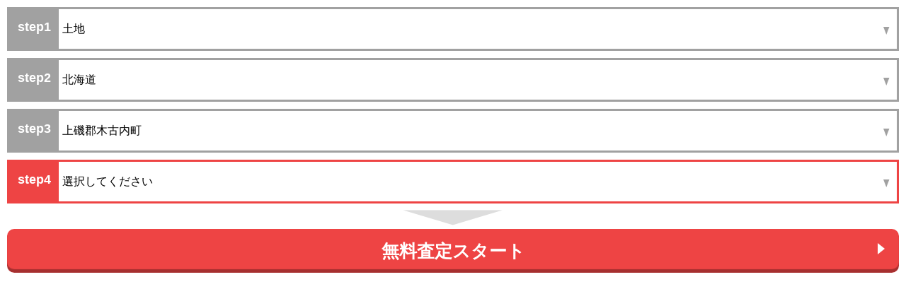

--- FILE ---
content_type: text/html; charset=UTF-8
request_url: https://form.lvnmatch.com/chatform/parts/1/ssflj701tochidai_cf/1?objectType=12&objectPrefecture=1&objectCity=1334&objectTown=
body_size: 475
content:
<html lang="ja">
<head>
    <meta charset="utf-8">
    <meta http-equiv="Content-Type" content="text/html; charset=utf-8">
    <meta name="viewport" content="width=device-width, initial-scale=1.0, maximum-scale=1.0"/>
    <meta name="robots" content="noindex, nofollow">
    <link href="https://cdn-static.lvnmatch.jp/css/form/chatFormParts/reset.css" rel="stylesheet" type="text/css"/>
    <link href="https://cdn-static.lvnmatch.jp/css/form/chatFormParts/design1.css" rel="stylesheet" type="text/css"/>
    <script defer src="https://cdn-static.lvnmatch.jp/js/form/chatFormParts/common.js"></script>
    <script defer src="https://cdn-static.lvnmatch.jp/js/form/chatFormParts/design1.js"></script>
    </head>
<body>
        <form action="https://www.lvnmatch.jp/chatform/1/chat/ssflj701tochidai_cf" method="get" target="_top">
        <ul>
        <li>
            <span class="step1">step1</span>
            <select id="objectType" name="objectType">
                <option value="">選択してください</option>
            </select>
        </li>
        <li>
            <span class="step2">step2</span>
            <select id="objectPrefecture" name="objectPrefecture">
                <option value="">選択してください</option>
            </select>
        </li>
        <li>
            <span class="step3">step3</span>
            <select id="objectCity" name="objectCity">
                <option value="">選択してください</option>
            </select>
        </li>
        <li>
            <span class="step4">step4</span>
            <select id="objectTown" name="objectTown">
                <option value="">選択してください</option>
            </select>
        </li>
    </ul>
    <div>
        <input type="hidden" id="objectBlockDetail" name="objectBlockDetail" value="">
        <input type="hidden" id="objectBuilding" name="objectBuilding" value="">
        <input type="submit" value="無料査定スタート" class="textButton">
    </div>
</form>
</body>
</html>


--- FILE ---
content_type: text/css
request_url: https://cdn-static.lvnmatch.jp/css/form/chatFormParts/reset.css
body_size: 845
content:
body {
    text-align: justify;
    text-justify: inter-ideograph;
    box-sizing: border-box;
}
h1, h2, h3, h4, h5, h6, body, html, p, li, dt, dd, pre, form, fieldset {
    font-family: "メイリオ", Meiryo, "ヒラギノ角ゴ Pro W3", "Hiragino Kaku Gothic Pro", Osaka, "ＭＳ Ｐゴシック", "MS PGothic", sans-serif;
    font-weight: normal;
    margin: 0;
    padding: 0;
    color: #000;
    font-style: normal;
    font-size: 18px;
    line-height: 1.4;
}
ul, ol, dl, img {
    margin: 0;
    padding: 0;
}
ul, ol {
    list-style-type: none;
}
img {
    border-top-style: none;
    border-right-style: none;
    border-bottom-style: none;
    border-left-style: none;
    font-size: 0;
    line-height: 0;
    vertical-align: bottom;
}
form {
    font-size: 16px;
}
a {
    text-decoration: none;
}
a:link,
a:active,
a:visited {
    color: #508fbc;
}
a:hover {
    color: #96c3e2;
    outline: none;
    text-decoration: none;
}
a:active,
a:focus {
    outline: none;
}
button {
    background-color: transparent;
    border: none;
    cursor: pointer;
    outline: none;
    padding: 0;
    -webkit-appearance: none;
    appearance: none;
}
[type="radio"],
[type="checkbox"] {
    width: 1.3em;
    height: 1.3em;
    margin-right: 5px;
    vertical-align: middle;
}
input[type="submit"]::-webkit-search-decoration,
input[type="button"]::-webkit-search-decoration {
    display: none;
}
input[type="submit"]:focus,
input[type="button"]:focus {
    outline-offset: -2px;
}
input:focus::-webkit-input-placeholder,
textarea:focus::-webkit-input-placeholder,
input:focus:-moz-placeholder,
textarea:focus:-moz-placeholder,
input:focus::-moz-placeholder,
textarea:focus::-moz-placeholder,
input:focus:-ms-input-placeholder,
textarea:focus:-ms-input-placeholder,
input:focus::-webkit-input-placeholder,
textarea:focus::-webkit-input-placeholder,
input:focus::-webkit-input-placeholder,
textarea:focus::-webkit-input-placeholder,
input:focus:-moz-placeholder,
textarea:focus:-moz-placeholder,
input:focus::-moz-placeholder,
textarea:focus::-moz-placeholder {
    color: transparent;
    transition: .1s;
}
input:focus::-webkit-input-placeholder,
textarea:focus::-webkit-input-placeholder,
input:focus:-moz-placeholder,
textarea:focus:-moz-placeholder,
input:focus::-moz-placeholder,
textarea:focus::-moz-placeholder,
input:focus:-ms-input-placeholder,
textarea:focus:-ms-input-placeholder,
input:focus::placeholder,
textarea:focus::placeholder,
input:focus::-webkit-input-placeholder,
textarea:focus::-webkit-input-placeholder,
input:focus:-moz-placeholder,
textarea:focus:-moz-placeholder,
input:focus::-moz-placeholder,
textarea:focus::-moz-placeholder {
    color: transparent;
    transition: .1s;
}
select {
    box-sizing: border-box;
    color: #000000;
    font-size: 16px;
    font-family: Meiryo, "Hiragino Sans", "Hiragino Kaku Gothic ProN", "sans-serif";
    -webkit-appearance: none; /* ベンダープレフィックス(Google Chrome、Safari用) */
    -moz-appearance: none; /* ベンダープレフィックス(Firefox用) */
    appearance: none; /* 標準のスタイルを無効にする */
    outline: none;
}
select::-ms-expand {
    display: none; /* IEで矢印を消す */
}


--- FILE ---
content_type: text/javascript
request_url: https://cdn-static.lvnmatch.jp/js/form/chatFormParts/design1.js
body_size: 584
content:
// 丁目・建物名の初期値セット
// todo 一旦ウチノカチさん用フォームパーツでのみ実装。いずれcommon.jsに移行する

const additionalParamList = {'objectBlock': '', 'objectBlockDetail': '', 'objectBuilding': ''};
for (let i = 0; i < queryStringList.length; i++) {
    const queryString = queryStringList[i].split('=');
    if (queryString[0] in additionalParamList) {
        additionalParamList[queryString[0]] = decodeURI(queryString[1]);
    }
}
const objectBlock = document.getElementById('objectBlock');
const objectBlockDetail = document.getElementById('objectBlockDetail');
const objectBuilding = document.getElementById('objectBuilding');
const typeListWithBuilding = ['10', '14', '15', '16', '17'];

document.addEventListener('DOMContentLoaded', function () {
    if (paramList['objectTown'] !== '') {
        objectBlock.value = additionalParamList['objectBlock'];
    }
    //todo 番地や建物名も町名などの上位項目の値がないとセットしないようにした方が本当は良い
    objectBlockDetail.value = additionalParamList['objectBlockDetail'];
    objectBuilding.value = typeListWithBuilding.indexOf(objectType.value) !== -1 ? additionalParamList['objectBuilding'] : '';

    objectType.addEventListener('change', function () {
        objectBuilding.value = typeListWithBuilding.indexOf(objectType.value) !== -1 ? additionalParamList['objectBuilding'] : '';
    });

    objectPrefecture.addEventListener('change', function () {
        objectBlock.value = '';
        objectBlockDetail.value = '';
        objectBuilding.value = '';
        additionalParamList['objectBuilding'] = '';
    });

    objectCity.addEventListener('change', function () {
        objectBlock.value = '';
        objectBlockDetail.value = '';
        objectBuilding.value = '';
        additionalParamList['objectBuilding'] = '';
    });

    objectTown.addEventListener('change', function () {
        objectBlock.value = '';
        objectBlockDetail.value = '';
        objectBuilding.value = '';
        additionalParamList['objectBuilding'] = '';
    });
});


--- FILE ---
content_type: text/javascript
request_url: https://cdn-static.lvnmatch.jp/js/form/chatFormParts/common.js
body_size: 1830
content:
// 速度重視のためjQueryを読み込まず、vanillaJsを使う
const queryStringList = window.location.search.slice(1).split('&');
const paramList = {'objectType': '', 'objectPrefecture': '', 'objectCity': '', 'objectTown': '',};
for (let i = 0; i < queryStringList.length; i++) {
    const queryString = queryStringList[i].split('=');
    if (queryString[0] in paramList) {
        paramList[queryString[0]] = queryString[1];
    }
}

const objectType = document.getElementById('objectType');
const objectPrefecture = document.getElementById('objectPrefecture');
const objectCity = document.getElementById('objectCity');
const objectTown = document.getElementById('objectTown');

const typeList = [
    {'code': '10', 'name': '分譲マンション'},
    {'code': '11', 'name': '一戸建て'},
    {'code': '12', 'name': '土地'},
    {'code': '15', 'name': '投資マンション（１Ｒ・１Ｋ）'},
    {'code': '14', 'name': '一棟アパート・一棟マンション'},
    {'code': '16', 'name': '一棟ビル'},
    {'code': '17', 'name': '区分所有ビル（ビル１室）'},
    {'code': '20', 'name': '店舗・工場・倉庫'},
    {'code': '21', 'name': '農地'},
    {'code': '13', 'name': 'その他'},
];

const prefectureList = [
    {'code': '1', 'name': '北海道'},
    {'code': '2', 'name': '青森県'},
    {'code': '3', 'name': '岩手県'},
    {'code': '4', 'name': '宮城県'},
    {'code': '5', 'name': '秋田県'},
    {'code': '6', 'name': '山形県'},
    {'code': '7', 'name': '福島県'},
    {'code': '13', 'name': '東京都'},
    {'code': '14', 'name': '神奈川県'},
    {'code': '12', 'name': '千葉県'},
    {'code': '11', 'name': '埼玉県'},
    {'code': '8', 'name': '茨城県'},
    {'code': '9', 'name': '栃木県'},
    {'code': '10', 'name': '群馬県'},
    {'code': '15', 'name': '新潟県'},
    {'code': '19', 'name': '山梨県'},
    {'code': '20', 'name': '長野県'},
    {'code': '16', 'name': '富山県'},
    {'code': '17', 'name': '石川県'},
    {'code': '18', 'name': '福井県'},
    {'code': '23', 'name': '愛知県'},
    {'code': '22', 'name': '静岡県'},
    {'code': '21', 'name': '岐阜県'},
    {'code': '27', 'name': '大阪府'},
    {'code': '26', 'name': '京都府'},
    {'code': '28', 'name': '兵庫県'},
    {'code': '29', 'name': '奈良県'},
    {'code': '24', 'name': '三重県'},
    {'code': '25', 'name': '滋賀県'},
    {'code': '30', 'name': '和歌山県'},
    {'code': '31', 'name': '鳥取県'},
    {'code': '32', 'name': '島根県'},
    {'code': '33', 'name': '岡山県'},
    {'code': '34', 'name': '広島県'},
    {'code': '35', 'name': '山口県'},
    {'code': '36', 'name': '徳島県'},
    {'code': '37', 'name': '香川県'},
    {'code': '38', 'name': '愛媛県'},
    {'code': '39', 'name': '高知県'},
    {'code': '40', 'name': '福岡県'},
    {'code': '41', 'name': '佐賀県'},
    {'code': '42', 'name': '長崎県'},
    {'code': '43', 'name': '熊本県'},
    {'code': '44', 'name': '大分県'},
    {'code': '45', 'name': '宮崎県'},
    {'code': '46', 'name': '鹿児島県'},
    {'code': '47', 'name': '沖縄県'},
];

const optionFirstElem = document.createElement('option');
optionFirstElem.value = '';
optionFirstElem.innerHTML = '選択してください';

function setOption(row, defaultValue, selectElem) {
    const optionElem = document.createElement('option');
    optionElem.value = row['code'];
    optionElem.innerHTML = row['name'];
    if (row['code'] == defaultValue) optionElem.selected = true;

    selectElem.appendChild(optionElem);
}

function setOptGroupAndOption(kana, rows, defaultValue, selectElem) {
    const optGroupElem = document.createElement('optgroup');
    optGroupElem.label = kana;
    rows.map(function (row) { setOption(row, defaultValue, optGroupElem); });
    selectElem.appendChild(optGroupElem);
}

function setCityList(prefecture, defaultCity) {
    const request = new XMLHttpRequest();

    request.open('GET', '/api/lvnmatch/v1/city?prefecture=' + prefecture, true);
    request.onload = function () {
        if (request.status === 200) {
            const cityList = JSON.parse(this.response);
            Object.keys(cityList).map(function (kana) {
                setOptGroupAndOption(kana, cityList[kana], defaultCity, objectCity);
            });
        }
    };
    request.send();
}

function setTownList(city, defaultTown) {
    const request = new XMLHttpRequest();

    request.open('GET', '/api/lvnmatch/v1/town?city=' + city, true);
    request.onload = function () {
        if (request.status === 200) {
            const townList = JSON.parse(this.response);
            Object.keys(townList).map(function (kana) {
                setOptGroupAndOption(kana, townList[kana], defaultTown, objectTown);
            });
        }
    };
    request.send();
}

function changeFocus() {
    const selectList = [].slice.call(document.getElementsByTagName('select'));
    selectList.map(function (selectElem) {
        selectElem.parentNode.classList.remove('focusOn');
    });
    for (let i = 0; i < selectList.length; i++) {
        if (selectList[i].value === '') {
            selectList[i].parentNode.classList.add('focusOn');
            break;
        }
    }
}

document.addEventListener('DOMContentLoaded', function () {
    typeList.map(function (type) {
        setOption(type, paramList['objectType'], objectType);
    });
    prefectureList.map(function (prefecture) {
        setOption(prefecture, paramList['objectPrefecture'], objectPrefecture);
    });

    if (paramList['objectPrefecture'] !== '') {
        setCityList(paramList['objectPrefecture'], paramList['objectCity']);
    }
    if (paramList['objectCity'] !== '') {
        setTownList(paramList['objectCity'], paramList['objectTown']);
    }

    objectType.addEventListener('change', function () {
        changeFocus();
    });

    objectPrefecture.addEventListener('change', function () {
        while (objectCity.firstChild) objectCity.removeChild(objectCity.firstChild);
        while (objectTown.firstChild) objectTown.removeChild(objectTown.firstChild);
        objectTown.appendChild(optionFirstElem);
        objectCity.appendChild(optionFirstElem.cloneNode(true)); // cloneしないと前の行で追加したoptionFirstElemが消える
        setCityList(objectPrefecture.value, '');
        changeFocus();
    });

    objectCity.addEventListener('change', function () {
        while (objectTown.firstChild) objectTown.removeChild(objectTown.firstChild);
        objectTown.appendChild(optionFirstElem);
        setTownList(objectCity.value, '');
        changeFocus();
    });

    objectTown.addEventListener('change', function () {
        changeFocus();
    });

    const paramListKeys = Object.keys(paramList);
    for (let i = 0; i < paramListKeys.length; i++) {
        if (paramList[paramListKeys[i]] === '') {
            eval(paramListKeys[i]).parentNode.classList.add('focusOn');
            break;
        }
    }
});
